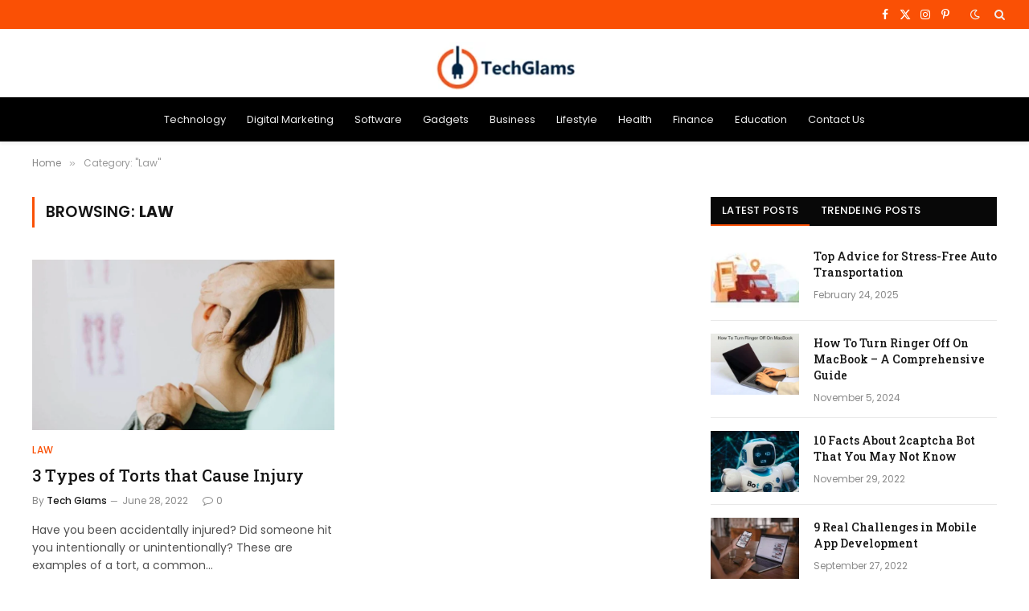

--- FILE ---
content_type: text/html; charset=UTF-8
request_url: https://techglams.com/law/
body_size: 14082
content:
<!DOCTYPE html><html lang="en-US" class="s-light site-s-light"><head><meta charset="UTF-8" /><meta name="viewport" content="width=device-width, initial-scale=1" /><meta name='robots' content='index, follow, max-image-preview:large, max-snippet:-1, max-video-preview:-1' /><title>Latest Law News | Latest Law Updates - Techglams</title><link rel="preload" as="font" href="https://techglams.com/wp-content/themes/smart-mag/css/icons/fonts/ts-icons.woff2?v3.2" type="font/woff2" crossorigin="anonymous" /><meta name="description" content="Read the latest Law news and updates from around the world and be updated on Techglams." /><link rel="canonical" href="https://techglams.com/law/" /><meta property="og:locale" content="en_US" /><meta property="og:type" content="article" /><meta property="og:title" content="Law Archives" /><meta property="og:description" content="Read the latest Law news and updates from around the world and be updated on Techglams." /><meta property="og:url" content="https://techglams.com/law/" /><meta property="og:site_name" content="Techglams" /><meta name="twitter:card" content="summary_large_image" /><meta name="twitter:site" content="@techglams" /><script type="application/ld+json" class="yoast-schema-graph">{"@context":"https://schema.org","@graph":[{"@type":"CollectionPage","@id":"https://techglams.com/law/","url":"https://techglams.com/law/","name":"Latest Law News | Latest Law Updates - Techglams","isPartOf":{"@id":"https://techglams.com/#website"},"primaryImageOfPage":{"@id":"https://techglams.com/law/#primaryimage"},"image":{"@id":"https://techglams.com/law/#primaryimage"},"thumbnailUrl":"https://techglams.com/wp-content/uploads/2022/06/3-Types-of-Torts-that-Cause-Injury.jpg","description":"Read the latest Law news and updates from around the world and be updated on Techglams.","breadcrumb":{"@id":"https://techglams.com/law/#breadcrumb"},"inLanguage":"en-US"},{"@type":"ImageObject","inLanguage":"en-US","@id":"https://techglams.com/law/#primaryimage","url":"https://techglams.com/wp-content/uploads/2022/06/3-Types-of-Torts-that-Cause-Injury.jpg","contentUrl":"https://techglams.com/wp-content/uploads/2022/06/3-Types-of-Torts-that-Cause-Injury.jpg","width":1280,"height":853,"caption":"Types of Torts that Cause Injury"},{"@type":"BreadcrumbList","@id":"https://techglams.com/law/#breadcrumb","itemListElement":[{"@type":"ListItem","position":1,"name":"Home","item":"https://techglams.com/"},{"@type":"ListItem","position":2,"name":"Law"}]},{"@type":"WebSite","@id":"https://techglams.com/#website","url":"https://techglams.com/","name":"Techglams","description":"","publisher":{"@id":"https://techglams.com/#organization"},"alternateName":"Tech Glams","potentialAction":[{"@type":"SearchAction","target":{"@type":"EntryPoint","urlTemplate":"https://techglams.com/?s={search_term_string}"},"query-input":{"@type":"PropertyValueSpecification","valueRequired":true,"valueName":"search_term_string"}}],"inLanguage":"en-US"},{"@type":"Organization","@id":"https://techglams.com/#organization","name":"Techglams","alternateName":"Tech Glams","url":"https://techglams.com/","logo":{"@type":"ImageObject","inLanguage":"en-US","@id":"https://techglams.com/#/schema/logo/image/","url":"https://techglams.com/wp-content/uploads/2022/04/cropped-Techglams-logo-1-1.png","contentUrl":"https://techglams.com/wp-content/uploads/2022/04/cropped-Techglams-logo-1-1.png","width":272,"height":71,"caption":"Techglams"},"image":{"@id":"https://techglams.com/#/schema/logo/image/"},"sameAs":["https://www.facebook.com/techglams/","https://x.com/techglams","https://www.instagram.com/techglams/"]}]}</script><link rel='dns-prefetch' href='//fonts.googleapis.com' /><style id='wp-img-auto-sizes-contain-inline-css' type='text/css'>img:is([sizes=auto i],[sizes^="auto," i]){contain-intrinsic-size:3000px 1500px}</style><link rel='stylesheet' id='wp-block-library-css' href='https://techglams.com/wp-includes/css/dist/block-library/style.min.css?ver=531d36f7ad553ee043b038ff31007545' type='text/css' media='all' /><style id='classic-theme-styles-inline-css' type='text/css'>.wp-block-button__link{color:#fff;background-color:#32373c;border-radius:9999px;box-shadow:none;text-decoration:none;padding:calc(.667em + 2px) calc(1.333em + 2px);font-size:1.125em}.wp-block-file__button{background:#32373c;color:#fff;text-decoration:none}</style><style id='global-styles-inline-css' type='text/css'>:root{--wp--preset--aspect-ratio--square:1;--wp--preset--aspect-ratio--4-3:4/3;--wp--preset--aspect-ratio--3-4:3/4;--wp--preset--aspect-ratio--3-2:3/2;--wp--preset--aspect-ratio--2-3:2/3;--wp--preset--aspect-ratio--16-9:16/9;--wp--preset--aspect-ratio--9-16:9/16;--wp--preset--color--black:#000000;--wp--preset--color--cyan-bluish-gray:#abb8c3;--wp--preset--color--white:#ffffff;--wp--preset--color--pale-pink:#f78da7;--wp--preset--color--vivid-red:#cf2e2e;--wp--preset--color--luminous-vivid-orange:#ff6900;--wp--preset--color--luminous-vivid-amber:#fcb900;--wp--preset--color--light-green-cyan:#7bdcb5;--wp--preset--color--vivid-green-cyan:#00d084;--wp--preset--color--pale-cyan-blue:#8ed1fc;--wp--preset--color--vivid-cyan-blue:#0693e3;--wp--preset--color--vivid-purple:#9b51e0;--wp--preset--gradient--vivid-cyan-blue-to-vivid-purple:linear-gradient(135deg,rgb(6,147,227) 0%,rgb(155,81,224) 100%);--wp--preset--gradient--light-green-cyan-to-vivid-green-cyan:linear-gradient(135deg,rgb(122,220,180) 0%,rgb(0,208,130) 100%);--wp--preset--gradient--luminous-vivid-amber-to-luminous-vivid-orange:linear-gradient(135deg,rgb(252,185,0) 0%,rgb(255,105,0) 100%);--wp--preset--gradient--luminous-vivid-orange-to-vivid-red:linear-gradient(135deg,rgb(255,105,0) 0%,rgb(207,46,46) 100%);--wp--preset--gradient--very-light-gray-to-cyan-bluish-gray:linear-gradient(135deg,rgb(238,238,238) 0%,rgb(169,184,195) 100%);--wp--preset--gradient--cool-to-warm-spectrum:linear-gradient(135deg,rgb(74,234,220) 0%,rgb(151,120,209) 20%,rgb(207,42,186) 40%,rgb(238,44,130) 60%,rgb(251,105,98) 80%,rgb(254,248,76) 100%);--wp--preset--gradient--blush-light-purple:linear-gradient(135deg,rgb(255,206,236) 0%,rgb(152,150,240) 100%);--wp--preset--gradient--blush-bordeaux:linear-gradient(135deg,rgb(254,205,165) 0%,rgb(254,45,45) 50%,rgb(107,0,62) 100%);--wp--preset--gradient--luminous-dusk:linear-gradient(135deg,rgb(255,203,112) 0%,rgb(199,81,192) 50%,rgb(65,88,208) 100%);--wp--preset--gradient--pale-ocean:linear-gradient(135deg,rgb(255,245,203) 0%,rgb(182,227,212) 50%,rgb(51,167,181) 100%);--wp--preset--gradient--electric-grass:linear-gradient(135deg,rgb(202,248,128) 0%,rgb(113,206,126) 100%);--wp--preset--gradient--midnight:linear-gradient(135deg,rgb(2,3,129) 0%,rgb(40,116,252) 100%);--wp--preset--font-size--small:13px;--wp--preset--font-size--medium:20px;--wp--preset--font-size--large:36px;--wp--preset--font-size--x-large:42px;--wp--preset--spacing--20:0.44rem;--wp--preset--spacing--30:0.67rem;--wp--preset--spacing--40:1rem;--wp--preset--spacing--50:1.5rem;--wp--preset--spacing--60:2.25rem;--wp--preset--spacing--70:3.38rem;--wp--preset--spacing--80:5.06rem;--wp--preset--shadow--natural:6px 6px 9px rgba(0,0,0,0.2);--wp--preset--shadow--deep:12px 12px 50px rgba(0,0,0,0.4);--wp--preset--shadow--sharp:6px 6px 0px rgba(0,0,0,0.2);--wp--preset--shadow--outlined:6px 6px 0px -3px rgb(255,255,255),6px 6px rgb(0,0,0);--wp--preset--shadow--crisp:6px 6px 0px rgb(0,0,0)}:where(.is-layout-flex){gap:0.5em}:where(.is-layout-grid){gap:0.5em}body .is-layout-flex{display:flex}.is-layout-flex{flex-wrap:wrap;align-items:center}.is-layout-flex >:is(*,div){margin:0}body .is-layout-grid{display:grid}.is-layout-grid >:is(*,div){margin:0}:where(.wp-block-columns.is-layout-flex){gap:2em}:where(.wp-block-columns.is-layout-grid){gap:2em}:where(.wp-block-post-template.is-layout-flex){gap:1.25em}:where(.wp-block-post-template.is-layout-grid){gap:1.25em}.has-black-color{color:var(--wp--preset--color--black) !important}.has-cyan-bluish-gray-color{color:var(--wp--preset--color--cyan-bluish-gray) !important}.has-white-color{color:var(--wp--preset--color--white) !important}.has-pale-pink-color{color:var(--wp--preset--color--pale-pink) !important}.has-vivid-red-color{color:var(--wp--preset--color--vivid-red) !important}.has-luminous-vivid-orange-color{color:var(--wp--preset--color--luminous-vivid-orange) !important}.has-luminous-vivid-amber-color{color:var(--wp--preset--color--luminous-vivid-amber) !important}.has-light-green-cyan-color{color:var(--wp--preset--color--light-green-cyan) !important}.has-vivid-green-cyan-color{color:var(--wp--preset--color--vivid-green-cyan) !important}.has-pale-cyan-blue-color{color:var(--wp--preset--color--pale-cyan-blue) !important}.has-vivid-cyan-blue-color{color:var(--wp--preset--color--vivid-cyan-blue) !important}.has-vivid-purple-color{color:var(--wp--preset--color--vivid-purple) !important}.has-black-background-color{background-color:var(--wp--preset--color--black) !important}.has-cyan-bluish-gray-background-color{background-color:var(--wp--preset--color--cyan-bluish-gray) !important}.has-white-background-color{background-color:var(--wp--preset--color--white) !important}.has-pale-pink-background-color{background-color:var(--wp--preset--color--pale-pink) !important}.has-vivid-red-background-color{background-color:var(--wp--preset--color--vivid-red) !important}.has-luminous-vivid-orange-background-color{background-color:var(--wp--preset--color--luminous-vivid-orange) !important}.has-luminous-vivid-amber-background-color{background-color:var(--wp--preset--color--luminous-vivid-amber) !important}.has-light-green-cyan-background-color{background-color:var(--wp--preset--color--light-green-cyan) !important}.has-vivid-green-cyan-background-color{background-color:var(--wp--preset--color--vivid-green-cyan) !important}.has-pale-cyan-blue-background-color{background-color:var(--wp--preset--color--pale-cyan-blue) !important}.has-vivid-cyan-blue-background-color{background-color:var(--wp--preset--color--vivid-cyan-blue) !important}.has-vivid-purple-background-color{background-color:var(--wp--preset--color--vivid-purple) !important}.has-black-border-color{border-color:var(--wp--preset--color--black) !important}.has-cyan-bluish-gray-border-color{border-color:var(--wp--preset--color--cyan-bluish-gray) !important}.has-white-border-color{border-color:var(--wp--preset--color--white) !important}.has-pale-pink-border-color{border-color:var(--wp--preset--color--pale-pink) !important}.has-vivid-red-border-color{border-color:var(--wp--preset--color--vivid-red) !important}.has-luminous-vivid-orange-border-color{border-color:var(--wp--preset--color--luminous-vivid-orange) !important}.has-luminous-vivid-amber-border-color{border-color:var(--wp--preset--color--luminous-vivid-amber) !important}.has-light-green-cyan-border-color{border-color:var(--wp--preset--color--light-green-cyan) !important}.has-vivid-green-cyan-border-color{border-color:var(--wp--preset--color--vivid-green-cyan) !important}.has-pale-cyan-blue-border-color{border-color:var(--wp--preset--color--pale-cyan-blue) !important}.has-vivid-cyan-blue-border-color{border-color:var(--wp--preset--color--vivid-cyan-blue) !important}.has-vivid-purple-border-color{border-color:var(--wp--preset--color--vivid-purple) !important}.has-vivid-cyan-blue-to-vivid-purple-gradient-background{background:var(--wp--preset--gradient--vivid-cyan-blue-to-vivid-purple) !important}.has-light-green-cyan-to-vivid-green-cyan-gradient-background{background:var(--wp--preset--gradient--light-green-cyan-to-vivid-green-cyan) !important}.has-luminous-vivid-amber-to-luminous-vivid-orange-gradient-background{background:var(--wp--preset--gradient--luminous-vivid-amber-to-luminous-vivid-orange) !important}.has-luminous-vivid-orange-to-vivid-red-gradient-background{background:var(--wp--preset--gradient--luminous-vivid-orange-to-vivid-red) !important}.has-very-light-gray-to-cyan-bluish-gray-gradient-background{background:var(--wp--preset--gradient--very-light-gray-to-cyan-bluish-gray) !important}.has-cool-to-warm-spectrum-gradient-background{background:var(--wp--preset--gradient--cool-to-warm-spectrum) !important}.has-blush-light-purple-gradient-background{background:var(--wp--preset--gradient--blush-light-purple) !important}.has-blush-bordeaux-gradient-background{background:var(--wp--preset--gradient--blush-bordeaux) !important}.has-luminous-dusk-gradient-background{background:var(--wp--preset--gradient--luminous-dusk) !important}.has-pale-ocean-gradient-background{background:var(--wp--preset--gradient--pale-ocean) !important}.has-electric-grass-gradient-background{background:var(--wp--preset--gradient--electric-grass) !important}.has-midnight-gradient-background{background:var(--wp--preset--gradient--midnight) !important}.has-small-font-size{font-size:var(--wp--preset--font-size--small) !important}.has-medium-font-size{font-size:var(--wp--preset--font-size--medium) !important}.has-large-font-size{font-size:var(--wp--preset--font-size--large) !important}.has-x-large-font-size{font-size:var(--wp--preset--font-size--x-large) !important}:where(.wp-block-post-template.is-layout-flex){gap:1.25em}:where(.wp-block-post-template.is-layout-grid){gap:1.25em}:where(.wp-block-term-template.is-layout-flex){gap:1.25em}:where(.wp-block-term-template.is-layout-grid){gap:1.25em}:where(.wp-block-columns.is-layout-flex){gap:2em}:where(.wp-block-columns.is-layout-grid){gap:2em}:root:where(.wp-block-pullquote){font-size:1.5em;line-height:1.6}</style><link rel='stylesheet' id='smartmag-core-css' href='https://techglams.com/wp-content/themes/smart-mag/style.css?ver=10.3.0' type='text/css' media='all' /><style id='smartmag-core-inline-css' type='text/css'>:root{--c-main:#fa5005;--c-main-rgb:250,80,5;--text-font:"Poppins",system-ui,-apple-system,"Segoe UI",Arial,sans-serif;--body-font:"Poppins",system-ui,-apple-system,"Segoe UI",Arial,sans-serif;--title-font:"Roboto Slab",system-ui,-apple-system,"Segoe UI",Arial,sans-serif;--h-font:"Roboto Slab",system-ui,-apple-system,"Segoe UI",Arial,sans-serif;--title-fw-bold:600;--excerpt-size:14px}.post-title:not(._){font-weight:500}.smart-head-main{--c-shadow:rgba(0,0,0,0.05)}.smart-head-main .smart-head-top{--head-h:36px;background-color:var(--c-main)}.smart-head-main .smart-head-mid{--head-h:85px}.smart-head-main .smart-head-bot{border-top-width:0px}.navigation{font-family:"Roboto Slab",system-ui,-apple-system,"Segoe UI",Arial,sans-serif}.navigation-main .menu > li > a{font-weight:500}.navigation-main{--nav-items-space:18px}.navigation-main .menu > li > a:after{display:none}.s-light .navigation-main{--c-nav:#383838}.s-light .navigation{--c-nav-blip:#353535}.mobile-menu{font-family:"Roboto Slab",system-ui,-apple-system,"Segoe UI",Arial,sans-serif;font-size:15px}.navigation-small .menu > li > a{font-family:"Poppins",system-ui,-apple-system,"Segoe UI",Arial,sans-serif}.s-dark .navigation-small{--c-nav:rgba(255,255,255,0.92);--c-nav-hov:#ffffff}.smart-head-main .spc-social{--c-spc-social:#ffffff;--c-spc-social-hov:#f2f2f2}.smart-head-main .logo-is-image{padding-top:6px}.smart-head-main .search-icon:hover{color:#f2f2f2}.smart-head-main .scheme-switcher a:hover{color:#f2f2f2}.block-head .heading{font-family:"Poppins",system-ui,-apple-system,"Segoe UI",Arial,sans-serif}.block-head-e2 .heading{font-weight:600;color:var(--c-main)}.entry-content{font-size:16px;line-height:1.8}</style><link rel='stylesheet' id='smartmag-magnific-popup-css' href='https://techglams.com/wp-content/themes/smart-mag/css/lightbox.css?ver=10.3.0' type='text/css' media='all' /><link rel='stylesheet' id='smartmag-icons-css' href='https://techglams.com/wp-content/themes/smart-mag/css/icons/icons.css?ver=10.3.0' type='text/css' media='all' /><link rel='stylesheet' id='smartmag-gfonts-custom-css' href='https://fonts.googleapis.com/css?family=Poppins%3A400%2C500%2C600%2C700%7CRoboto+Slab%3A400%2C500%2C600%2C700&#038;display=swap' type='text/css' media='all' /><script type="text/javascript" id="smartmag-lazy-inline-js-after">

var BunyadLazy={};BunyadLazy.load=function(){function a(e,n){var t={};e.dataset.bgset&&e.dataset.sizes?(t.sizes=e.dataset.sizes,t.srcset=e.dataset.bgset):t.src=e.dataset.bgsrc,function(t){var a=t.dataset.ratio;if(0<a){const e=t.parentElement;if(e.classList.contains("media-ratio")){const n=e.style;n.getPropertyValue("--a-ratio")||(n.paddingBottom=100/a+"%")}}}(e);var a,o=document.createElement("img");for(a in o.onload=function(){var t="url('"+(o.currentSrc||o.src)+"')",a=e.style;a.backgroundImage!==t&&requestAnimationFrame(()=>{a.backgroundImage=t,n&&n()}),o.onload=null,o.onerror=null,o=null},o.onerror=o.onload,t)o.setAttribute(a,t[a]);o&&o.complete&&0<o.naturalWidth&&o.onload&&o.onload()}function e(t){t.dataset.loaded||a(t,()=>{document.dispatchEvent(new Event("lazyloaded")),t.dataset.loaded=1})}function n(t){"complete"===document.readyState?t():window.addEventListener("load",t)}return{initEarly:function(){var t,a=()=>{document.querySelectorAll(".img.bg-cover:not(.lazyload)").forEach(e)};"complete"!==document.readyState?(t=setInterval(a,150),n(()=>{a(),clearInterval(t)})):a()},callOnLoad:n,initBgImages:function(t){t&&n(()=>{document.querySelectorAll(".img.bg-cover").forEach(e)})},bgLoad:a}}(),BunyadLazy.load.initEarly();//# sourceURL=smartmag-lazy-inline-js-after

</script><script type="text/javascript" src="https://techglams.com/wp-includes/js/jquery/jquery.min.js?ver=3.7.1" id="jquery-core-js"></script><script type="text/javascript" src="https://techglams.com/wp-includes/js/jquery/jquery-migrate.min.js?ver=3.4.1" id="jquery-migrate-js"></script><script>var BunyadSchemeKey = 'bunyad-scheme';(() => {const d = document.documentElement;const c = d.classList;var scheme = localStorage.getItem(BunyadSchemeKey);if (scheme) {d.dataset.origClass = c;scheme === 'dark' ? c.remove('s-light', 'site-s-light') : c.remove('s-dark', 'site-s-dark');c.add('site-s-' + scheme, 's-' + scheme);}})();</script><meta name="generator" content="Elementor 3.34.1; features: additional_custom_breakpoints; settings: css_print_method-external, google_font-enabled, font_display-swap"><style type="text/css">.recentcomments a{display:inline !important;padding:0 !important;margin:0 !important}</style><style>.e-con.e-parent:nth-of-type(n+4):not(.e-lazyloaded):not(.e-no-lazyload),.e-con.e-parent:nth-of-type(n+4):not(.e-lazyloaded):not(.e-no-lazyload) *{background-image:none !important}@media screen and (max-height:1024px){.e-con.e-parent:nth-of-type(n+3):not(.e-lazyloaded):not(.e-no-lazyload),.e-con.e-parent:nth-of-type(n+3):not(.e-lazyloaded):not(.e-no-lazyload) *{background-image:none !important}}@media screen and (max-height:640px){.e-con.e-parent:nth-of-type(n+2):not(.e-lazyloaded):not(.e-no-lazyload),.e-con.e-parent:nth-of-type(n+2):not(.e-lazyloaded):not(.e-no-lazyload) *{background-image:none !important}}</style><script async src="https://www.googletagmanager.com/gtag/js?id=G-WDZL5N6NNR"></script><script>window.dataLayer = window.dataLayer || [];function gtag(){dataLayer.push(arguments);}gtag('js', new Date());gtag('config', 'G-WDZL5N6NNR');</script><script async src="https://pagead2.googlesyndication.com/pagead/js/adsbygoogle.js?client=ca-pub-1171967679351401"
crossorigin="anonymous"></script><link rel="icon" href="https://techglams.com/wp-content/uploads/2022/04/fevicon.png" sizes="32x32" /><link rel="icon" href="https://techglams.com/wp-content/uploads/2022/04/fevicon.png" sizes="192x192" /><link rel="apple-touch-icon" href="https://techglams.com/wp-content/uploads/2022/04/fevicon.png" /><meta name="msapplication-TileImage" content="https://techglams.com/wp-content/uploads/2022/04/fevicon.png" /></head><body data-rsssl=1 class="archive category category-law category-162 wp-custom-logo wp-theme-smart-mag right-sidebar has-lb has-lb-sm ts-img-hov-fade layout-normal elementor-default elementor-kit-2020"><div class="main-wrap"><div class="off-canvas-backdrop"></div><div class="mobile-menu-container off-canvas hide-widgets-sm" id="off-canvas"><div class="off-canvas-head"><a href="#" class="close"><span class="visuallyhidden">Close Menu</span><i class="tsi tsi-times"></i></a><div class="ts-logo"></div></div><div class="off-canvas-content"><ul class="mobile-menu"></ul><div class="off-canvas-widgets"><div id="smartmag-block-newsletter-1" class="widget ts-block-widget smartmag-widget-newsletter"><div class="block"><div class="block-newsletter "><div class="spc-newsletter spc-newsletter-b spc-newsletter-center spc-newsletter-sm"><div class="bg-wrap"></div><div class="inner"><h3 class="heading">Subscribe to Updates</h3><div class="base-text message"><p>Get the latest creative news from FooBar about art, design and business.</p></div><form method="post" action="" class="form fields-style fields-full" target="_blank"><div class="main-fields"><p class="field-email"><input type="email" name="EMAIL" placeholder="Your email address.." required /></p><p class="field-submit"><input type="submit" value="Subscribe" /></p></div><p class="disclaimer"><label><input type="checkbox" name="privacy" required />By signing up, you agree to the our terms and our <a href="#">Privacy Policy</a> agreement.</label></p></form></div></div></div></div></div><div id="smartmag-block-posts-small-3" class="widget ts-block-widget smartmag-widget-posts-small"><div class="block"><section class="block-wrap block-posts-small block-sc mb-none" data-id="1"><div class="widget-title block-head block-head-ac block-head-b"><h5 class="heading">What's Hot</h5></div><div class="block-content"><div class="loop loop-small loop-small-a loop-sep loop-small-sep grid grid-1 md:grid-1 sm:grid-1 xs:grid-1"><article class="l-post small-post small-a-post m-pos-left"><div class="media"><a href="https://techglams.com/top-advice-for-stress-free-auto-transportation/" class="image-link media-ratio ar-bunyad-thumb" title="Top Advice for Stress-Free Auto Transportation"><span data-bgsrc="https://techglams.com/wp-content/uploads/2025/02/Top-Advice-for-Stress-Free-Auto-Transportation-300x158.jpg" class="img bg-cover wp-post-image attachment-medium size-medium lazyload" data-bgset="https://techglams.com/wp-content/uploads/2025/02/Top-Advice-for-Stress-Free-Auto-Transportation-300x158.jpg 300w, https://techglams.com/wp-content/uploads/2025/02/Top-Advice-for-Stress-Free-Auto-Transportation-768x404.jpg 768w, https://techglams.com/wp-content/uploads/2025/02/Top-Advice-for-Stress-Free-Auto-Transportation-150x79.jpg 150w, https://techglams.com/wp-content/uploads/2025/02/Top-Advice-for-Stress-Free-Auto-Transportation-450x237.jpg 450w, https://techglams.com/wp-content/uploads/2025/02/Top-Advice-for-Stress-Free-Auto-Transportation.jpg 900w" data-sizes="(max-width: 110px) 100vw, 110px" role="img" aria-label="Top Advice for Stress-Free Auto Transportation"></span></a></div><div class="content"><div class="post-meta post-meta-a post-meta-left has-below"><h4 class="is-title post-title"><a href="https://techglams.com/top-advice-for-stress-free-auto-transportation/">Top Advice for Stress-Free Auto Transportation</a></h4><div class="post-meta-items meta-below"><span class="meta-item date"><span class="date-link"><time class="post-date" datetime="2025-02-24T01:06:00-05:30">February 24, 2025</time></span></span></div></div></div></article><article class="l-post small-post small-a-post m-pos-left"><div class="media"><a href="https://techglams.com/why-is-the-used-iphone-in-dubai-gaining-popularity/" class="image-link media-ratio ar-bunyad-thumb" title="Why is the used iPhone in Dubai Gaining Popularity?"><span data-bgsrc="https://techglams.com/wp-content/uploads/2022/11/Benefits-of-Used-iPhones-in-Dubai-300x200.jpg" class="img bg-cover wp-post-image attachment-medium size-medium lazyload" data-bgset="https://techglams.com/wp-content/uploads/2022/11/Benefits-of-Used-iPhones-in-Dubai-300x200.jpg 300w, https://techglams.com/wp-content/uploads/2022/11/Benefits-of-Used-iPhones-in-Dubai-768x512.jpg 768w, https://techglams.com/wp-content/uploads/2022/11/Benefits-of-Used-iPhones-in-Dubai.jpg 1024w" data-sizes="(max-width: 110px) 100vw, 110px" role="img" aria-label="Benefits of Used iPhones in Dubai"></span></a></div><div class="content"><div class="post-meta post-meta-a post-meta-left has-below"><h4 class="is-title post-title"><a href="https://techglams.com/why-is-the-used-iphone-in-dubai-gaining-popularity/">Why is the used iPhone in Dubai Gaining Popularity?</a></h4><div class="post-meta-items meta-below"><span class="meta-item date"><span class="date-link"><time class="post-date" datetime="2024-11-05T08:41:12-05:30">November 5, 2024</time></span></span></div></div></div></article><article class="l-post small-post small-a-post m-pos-left"><div class="media"><a href="https://techglams.com/how-to-turn-ringer-off-on-macbook/" class="image-link media-ratio ar-bunyad-thumb" title="How To Turn Ringer Off On MacBook &#8211; A Comprehensive Guide"><span data-bgsrc="https://techglams.com/wp-content/uploads/2023/08/How-To-Turn-Ringer-Off-On-MacBook-300x200.jpg" class="img bg-cover wp-post-image attachment-medium size-medium lazyload" data-bgset="https://techglams.com/wp-content/uploads/2023/08/How-To-Turn-Ringer-Off-On-MacBook-300x200.jpg 300w, https://techglams.com/wp-content/uploads/2023/08/How-To-Turn-Ringer-Off-On-MacBook-768x512.jpg 768w, https://techglams.com/wp-content/uploads/2023/08/How-To-Turn-Ringer-Off-On-MacBook-450x300.jpg 450w, https://techglams.com/wp-content/uploads/2023/08/How-To-Turn-Ringer-Off-On-MacBook-780x519.jpg 780w, https://techglams.com/wp-content/uploads/2023/08/How-To-Turn-Ringer-Off-On-MacBook.jpg 1024w" data-sizes="(max-width: 110px) 100vw, 110px" role="img" aria-label="How To Turn Ringer Off On MacBook"></span></a></div><div class="content"><div class="post-meta post-meta-a post-meta-left has-below"><h4 class="is-title post-title"><a href="https://techglams.com/how-to-turn-ringer-off-on-macbook/">How To Turn Ringer Off On MacBook &#8211; A Comprehensive Guide</a></h4><div class="post-meta-items meta-below"><span class="meta-item date"><span class="date-link"><time class="post-date" datetime="2024-11-05T08:40:50-05:30">November 5, 2024</time></span></span></div></div></div></article></div></div></section></div></div></div><div class="spc-social-block spc-social spc-social-b smart-head-social"><a href="https://www.facebook.com/techglams/" class="link service s-facebook" target="_blank" rel="nofollow noopener"><i class="icon tsi tsi-facebook"></i><span class="visuallyhidden">Facebook</span></a><a href="https://twitter.com/techglams" class="link service s-twitter" target="_blank" rel="nofollow noopener"><i class="icon tsi tsi-twitter"></i><span class="visuallyhidden">X (Twitter)</span></a><a href="https://www.instagram.com/techglams/" class="link service s-instagram" target="_blank" rel="nofollow noopener"><i class="icon tsi tsi-instagram"></i><span class="visuallyhidden">Instagram</span></a></div></div></div><div class="smart-head smart-head-a smart-head-main" id="smart-head" data-sticky="auto" data-sticky-type="smart" data-sticky-full><div class="smart-head-row smart-head-top s-dark smart-head-row-full"><div class="inner full"><div class="items items-left empty"></div><div class="items items-center empty"></div><div class="items items-right "><div class="spc-social-block spc-social spc-social-a smart-head-social"><a href="https://www.facebook.com/techglams/" class="link service s-facebook" target="_blank" rel="nofollow noopener"><i class="icon tsi tsi-facebook"></i><span class="visuallyhidden">Facebook</span></a><a href="https://twitter.com/techglams" class="link service s-twitter" target="_blank" rel="nofollow noopener"><i class="icon tsi tsi-twitter"></i><span class="visuallyhidden">X (Twitter)</span></a><a href="https://www.instagram.com/techglams/" class="link service s-instagram" target="_blank" rel="nofollow noopener"><i class="icon tsi tsi-instagram"></i><span class="visuallyhidden">Instagram</span></a><a href="https://www.pinterest.com/techglams/" class="link service s-pinterest" target="_blank" rel="nofollow noopener"><i class="icon tsi tsi-pinterest-p"></i><span class="visuallyhidden">Pinterest</span></a></div><div class="scheme-switcher has-icon-only"><a href="#" class="toggle is-icon toggle-dark" title="Switch to Dark Design - easier on eyes."><i class="icon tsi tsi-moon"></i></a><a href="#" class="toggle is-icon toggle-light" title="Switch to Light Design."><i class="icon tsi tsi-bright"></i></a></div><a href="#" class="search-icon has-icon-only is-icon" title="Search"><i class="tsi tsi-search"></i></a></div></div></div><div class="smart-head-row smart-head-mid smart-head-row-3 is-light smart-head-row-full"><div class="inner full"><div class="items items-left empty"></div><div class="items items-center "><a href="https://techglams.com/" title="Techglams" rel="home" class="logo-link ts-logo logo-is-image"><span><img src="https://smartmag.theme-sphere.com/tech-1/wp-content/uploads/sites/7/2021/01/iGadgets-logo-white.png" class="logo-image logo-image-dark" alt="Techglams" srcset="https://smartmag.theme-sphere.com/tech-1/wp-content/uploads/sites/7/2021/01/iGadgets-logo-white.png ,https://smartmag.theme-sphere.com/tech-1/wp-content/uploads/sites/7/2021/01/iGadgets-logo-white-2x.png 2x"/><img src="https://techglams.com/wp-content/uploads/2022/04/cropped-Techglams-logo-1-1.png" class="logo-image" alt="Techglams" width="272" height="71"/> </span></a></div><div class="items items-right empty"></div></div></div><div class="smart-head-row smart-head-bot smart-head-row-3 s-dark smart-head-row-full"><div class="inner full"><div class="items items-left empty"></div><div class="items items-center "><div class="nav-wrap"><nav class="navigation navigation-small nav-hov-a"><ul id="menu-primary" class="menu"><li id="menu-item-59" class="menu-item menu-item-type-taxonomy menu-item-object-category menu-cat-5 menu-item-59"><a href="https://techglams.com/technology/">Technology</a></li><li id="menu-item-1588" class="menu-item menu-item-type-taxonomy menu-item-object-category menu-cat-175 menu-item-1588"><a href="https://techglams.com/digital-marketing/">Digital Marketing</a></li><li id="menu-item-1252" class="menu-item menu-item-type-taxonomy menu-item-object-category menu-cat-143 menu-item-1252"><a href="https://techglams.com/software/">Software</a></li><li id="menu-item-1692" class="menu-item menu-item-type-taxonomy menu-item-object-category menu-cat-298 menu-item-1692"><a href="https://techglams.com/gadgets/">Gadgets</a></li><li id="menu-item-58" class="menu-item menu-item-type-taxonomy menu-item-object-category menu-cat-1 menu-item-58"><a href="https://techglams.com/business/">Business</a></li><li id="menu-item-1595" class="menu-item menu-item-type-taxonomy menu-item-object-category menu-cat-274 menu-item-1595"><a href="https://techglams.com/lifestyle/">Lifestyle</a></li><li id="menu-item-1214" class="menu-item menu-item-type-taxonomy menu-item-object-category menu-cat-125 menu-item-1214"><a href="https://techglams.com/health/">Health</a></li><li id="menu-item-1250" class="menu-item menu-item-type-taxonomy menu-item-object-category menu-cat-138 menu-item-1250"><a href="https://techglams.com/finance/">Finance</a></li><li id="menu-item-1213" class="menu-item menu-item-type-taxonomy menu-item-object-category menu-cat-124 menu-item-1213"><a href="https://techglams.com/education/">Education</a></li><li id="menu-item-2274" class="menu-item menu-item-type-post_type menu-item-object-page menu-item-2274"><a href="https://techglams.com/contact-us/">Contact Us</a></li></ul></nav></div></div><div class="items items-right empty"></div></div></div></div><div class="smart-head smart-head-a smart-head-mobile" id="smart-head-mobile" data-sticky="mid" data-sticky-type="smart" data-sticky-full><div class="smart-head-row smart-head-mid smart-head-row-3 is-light smart-head-row-full"><div class="inner wrap"><div class="items items-left "><button class="offcanvas-toggle has-icon" type="button" aria-label="Menu"><span class="hamburger-icon hamburger-icon-a"><span class="inner"></span></span></button></div><div class="items items-center "><a href="https://techglams.com/" title="Techglams" rel="home" class="logo-link ts-logo logo-is-image"><span><img src="https://smartmag.theme-sphere.com/tech-1/wp-content/uploads/sites/7/2021/01/iGadgets-logo-white.png" class="logo-image logo-image-dark" alt="Techglams" srcset="https://smartmag.theme-sphere.com/tech-1/wp-content/uploads/sites/7/2021/01/iGadgets-logo-white.png ,https://smartmag.theme-sphere.com/tech-1/wp-content/uploads/sites/7/2021/01/iGadgets-logo-white-2x.png 2x"/><img src="https://techglams.com/wp-content/uploads/2022/04/cropped-Techglams-logo-1-1.png" class="logo-image" alt="Techglams" width="272" height="71"/> </span></a></div><div class="items items-right "><div class="scheme-switcher has-icon-only"><a href="#" class="toggle is-icon toggle-dark" title="Switch to Dark Design - easier on eyes."><i class="icon tsi tsi-moon"></i></a><a href="#" class="toggle is-icon toggle-light" title="Switch to Light Design."><i class="icon tsi tsi-bright"></i></a></div><a href="#" class="search-icon has-icon-only is-icon" title="Search"><i class="tsi tsi-search"></i></a></div></div></div></div><nav class="breadcrumbs is-full-width breadcrumbs-a" id="breadcrumb"><div class="inner ts-contain "><span><a href="https://techglams.com/"><span>Home</span></a></span><span class="delim">&raquo;</span><span class="current">Category: &quot;Law&quot;</span></div></nav><div class="main ts-contain cf right-sidebar"><div class="ts-row"><div class="col-8 main-content"><h1 class="archive-heading">Browsing: <span>Law</span></h1><section class="block-wrap block-grid mb-none" data-id="2"><div class="block-content"><div class="loop loop-grid loop-grid-base grid grid-2 md:grid-2 xs:grid-1"><article class="l-post grid-post grid-base-post"><div class="media"><a href="https://techglams.com/types-of-torts-that-cause-injury/" class="image-link media-ratio ratio-16-9" title="3 Types of Torts that Cause Injury"><span data-bgsrc="https://techglams.com/wp-content/uploads/2022/06/3-Types-of-Torts-that-Cause-Injury-1024x682.jpg" class="img bg-cover wp-post-image attachment-bunyad-grid size-bunyad-grid no-lazy skip-lazy" data-bgset="https://techglams.com/wp-content/uploads/2022/06/3-Types-of-Torts-that-Cause-Injury-1024x682.jpg 1024w, https://techglams.com/wp-content/uploads/2022/06/3-Types-of-Torts-that-Cause-Injury-768x512.jpg 768w, https://techglams.com/wp-content/uploads/2022/06/3-Types-of-Torts-that-Cause-Injury.jpg 1280w" data-sizes="(max-width: 377px) 100vw, 377px" role="img" aria-label="Types of Torts that Cause Injury"></span></a></div><div class="content"><div class="post-meta post-meta-a has-below"><div class="post-meta-items meta-above"><span class="meta-item post-cat"><a href="https://techglams.com/law/" class="category term-color-162" rel="category">Law</a></span></div><h2 class="is-title post-title"><a href="https://techglams.com/types-of-torts-that-cause-injury/">3 Types of Torts that Cause Injury</a></h2><div class="post-meta-items meta-below"><span class="meta-item post-author"><span class="by">By</span> <a href="https://techglams.com/author/max/" title="Posts by Tech Glams" rel="author">Tech Glams</a></span><span class="meta-item has-next-icon date"><span class="date-link"><time class="post-date" datetime="2022-06-28T05:36:49-05:30">June 28, 2022</time></span></span><span class="meta-item comments has-icon"><a href="https://techglams.com/types-of-torts-that-cause-injury/#respond"><i class="tsi tsi-comment-o"></i>0</a></span></div></div><div class="excerpt"><p>Have you been accidentally injured? Did someone hit you intentionally or unintentionally? These are examples of a tort, a common&hellip;</p></div></div></article></div><nav class="main-pagination pagination-numbers" data-type="numbers"></nav></div></section></div><aside class="col-4 main-sidebar has-sep" data-sticky="1"><div class="inner theiaStickySidebar"><div id="bunyad-tabbed-recent-widget-2" class="widget widget-tabbed"><div class="block-head block-head-g"><ul class="tabs-list"><li class="heading active"><a href="#" data-tab="1">Latest Posts</a></li><li class="heading "><a href="#" data-tab="2">Trendeing Posts</a></li></ul></div><div class="tabs-data"><div class="tab-posts active" id="recent-tab-1"><div id="bunyad-tabbed-recent-widget-2" class="widget widget-tabbed"><div class="block"><section class="block-wrap block-posts-small block-sc mb-none" data-id="3"><div class="block-content"><div class="loop loop-small loop-small- loop-sep loop-small-sep grid grid-1 md:grid-1 sm:grid-1 xs:grid-1"><article class="l-post small-post m-pos-left"><div class="media"><a href="https://techglams.com/top-advice-for-stress-free-auto-transportation/" class="image-link media-ratio ar-bunyad-thumb" title="Top Advice for Stress-Free Auto Transportation"><span data-bgsrc="https://techglams.com/wp-content/uploads/2025/02/Top-Advice-for-Stress-Free-Auto-Transportation-300x158.jpg" class="img bg-cover wp-post-image attachment-medium size-medium lazyload" data-bgset="https://techglams.com/wp-content/uploads/2025/02/Top-Advice-for-Stress-Free-Auto-Transportation-300x158.jpg 300w, https://techglams.com/wp-content/uploads/2025/02/Top-Advice-for-Stress-Free-Auto-Transportation-768x404.jpg 768w, https://techglams.com/wp-content/uploads/2025/02/Top-Advice-for-Stress-Free-Auto-Transportation-150x79.jpg 150w, https://techglams.com/wp-content/uploads/2025/02/Top-Advice-for-Stress-Free-Auto-Transportation-450x237.jpg 450w, https://techglams.com/wp-content/uploads/2025/02/Top-Advice-for-Stress-Free-Auto-Transportation.jpg 900w" data-sizes="(max-width: 110px) 100vw, 110px" role="img" aria-label="Top Advice for Stress-Free Auto Transportation"></span></a></div><div class="content"><div class="post-meta post-meta-a post-meta-left has-below"><h4 class="is-title post-title"><a href="https://techglams.com/top-advice-for-stress-free-auto-transportation/">Top Advice for Stress-Free Auto Transportation</a></h4><div class="post-meta-items meta-below"><span class="meta-item date"><span class="date-link"><time class="post-date" datetime="2025-02-24T01:06:00-05:30">February 24, 2025</time></span></span></div></div></div></article><article class="l-post small-post m-pos-left"><div class="media"><a href="https://techglams.com/how-to-turn-ringer-off-on-macbook/" class="image-link media-ratio ar-bunyad-thumb" title="How To Turn Ringer Off On MacBook &#8211; A Comprehensive Guide"><span data-bgsrc="https://techglams.com/wp-content/uploads/2023/08/How-To-Turn-Ringer-Off-On-MacBook-300x200.jpg" class="img bg-cover wp-post-image attachment-medium size-medium lazyload" data-bgset="https://techglams.com/wp-content/uploads/2023/08/How-To-Turn-Ringer-Off-On-MacBook-300x200.jpg 300w, https://techglams.com/wp-content/uploads/2023/08/How-To-Turn-Ringer-Off-On-MacBook-768x512.jpg 768w, https://techglams.com/wp-content/uploads/2023/08/How-To-Turn-Ringer-Off-On-MacBook-450x300.jpg 450w, https://techglams.com/wp-content/uploads/2023/08/How-To-Turn-Ringer-Off-On-MacBook-780x519.jpg 780w, https://techglams.com/wp-content/uploads/2023/08/How-To-Turn-Ringer-Off-On-MacBook.jpg 1024w" data-sizes="(max-width: 110px) 100vw, 110px" role="img" aria-label="How To Turn Ringer Off On MacBook"></span></a></div><div class="content"><div class="post-meta post-meta-a post-meta-left has-below"><h4 class="is-title post-title"><a href="https://techglams.com/how-to-turn-ringer-off-on-macbook/">How To Turn Ringer Off On MacBook &#8211; A Comprehensive Guide</a></h4><div class="post-meta-items meta-below"><span class="meta-item date"><span class="date-link"><time class="post-date" datetime="2024-11-05T08:40:50-05:30">November 5, 2024</time></span></span></div></div></div></article><article class="l-post small-post m-pos-left"><div class="media"><a href="https://techglams.com/10-facts-about-2captcha-bot-that-you-may-not-know/" class="image-link media-ratio ar-bunyad-thumb" title="10 Facts About 2captcha Bot That You May Not Know"><span data-bgsrc="https://techglams.com/wp-content/uploads/2022/11/10-Facts-About-2captcha-Bot-300x225.jpg" class="img bg-cover wp-post-image attachment-medium size-medium lazyload" data-bgset="https://techglams.com/wp-content/uploads/2022/11/10-Facts-About-2captcha-Bot-300x225.jpg 300w, https://techglams.com/wp-content/uploads/2022/11/10-Facts-About-2captcha-Bot-1024x768.jpg 1024w, https://techglams.com/wp-content/uploads/2022/11/10-Facts-About-2captcha-Bot-768x576.jpg 768w, https://techglams.com/wp-content/uploads/2022/11/10-Facts-About-2captcha-Bot-720x540.jpg 720w, https://techglams.com/wp-content/uploads/2022/11/10-Facts-About-2captcha-Bot.jpg 1280w" data-sizes="(max-width: 110px) 100vw, 110px" role="img" aria-label="10 Facts About 2captcha Bot"></span></a></div><div class="content"><div class="post-meta post-meta-a post-meta-left has-below"><h4 class="is-title post-title"><a href="https://techglams.com/10-facts-about-2captcha-bot-that-you-may-not-know/">10 Facts About 2captcha Bot That You May Not Know</a></h4><div class="post-meta-items meta-below"><span class="meta-item date"><span class="date-link"><time class="post-date" datetime="2022-11-29T09:01:44-05:30">November 29, 2022</time></span></span></div></div></div></article><article class="l-post small-post m-pos-left"><div class="media"><a href="https://techglams.com/real-challenges-in-mobile-app-development/" class="image-link media-ratio ar-bunyad-thumb" title="9 Real Challenges in Mobile App Development"><span data-bgsrc="https://techglams.com/wp-content/uploads/2022/09/Mobile-App-Development-300x200.jpg" class="img bg-cover wp-post-image attachment-medium size-medium lazyload" data-bgset="https://techglams.com/wp-content/uploads/2022/09/Mobile-App-Development-300x200.jpg 300w, https://techglams.com/wp-content/uploads/2022/09/Mobile-App-Development-1024x682.jpg 1024w, https://techglams.com/wp-content/uploads/2022/09/Mobile-App-Development-768x512.jpg 768w, https://techglams.com/wp-content/uploads/2022/09/Mobile-App-Development.jpg 1280w" data-sizes="(max-width: 110px) 100vw, 110px" role="img" aria-label="Mobile App Development"></span></a></div><div class="content"><div class="post-meta post-meta-a post-meta-left has-below"><h4 class="is-title post-title"><a href="https://techglams.com/real-challenges-in-mobile-app-development/">9 Real Challenges in Mobile App Development</a></h4><div class="post-meta-items meta-below"><span class="meta-item date"><span class="date-link"><time class="post-date" datetime="2022-09-27T02:42:21-05:30">September 27, 2022</time></span></span></div></div></div></article><article class="l-post small-post m-pos-left"><div class="media"><a href="https://techglams.com/best-podcast-apps-you-must-download/" class="image-link media-ratio ar-bunyad-thumb" title="11 Best Podcast Apps You Must Download"><span data-bgsrc="https://techglams.com/wp-content/uploads/2022/06/Best-Podcast-Apps-300x168.jpg" class="img bg-cover wp-post-image attachment-medium size-medium lazyload" data-bgset="https://techglams.com/wp-content/uploads/2022/06/Best-Podcast-Apps-300x168.jpg 300w, https://techglams.com/wp-content/uploads/2022/06/Best-Podcast-Apps.jpg 640w" data-sizes="(max-width: 110px) 100vw, 110px" role="img" aria-label="Best Podcast Apps"></span></a></div><div class="content"><div class="post-meta post-meta-a post-meta-left has-below"><h4 class="is-title post-title"><a href="https://techglams.com/best-podcast-apps-you-must-download/">11 Best Podcast Apps You Must Download</a></h4><div class="post-meta-items meta-below"><span class="meta-item date"><span class="date-link"><time class="post-date" datetime="2022-06-18T02:42:22-05:30">June 18, 2022</time></span></span></div></div></div></article></div></div></section></div></div></div><div class="tab-posts " id="recent-tab-2"><div id="bunyad-tabbed-recent-widget-2" class="widget widget-tabbed"><div class="block"><section class="block-wrap block-posts-small block-sc mb-none" data-id="4"><div class="block-content"><div class="loop loop-small loop-small- loop-sep loop-small-sep grid grid-1 md:grid-1 sm:grid-1 xs:grid-1"><article class="l-post small-post m-pos-left"><div class="media"><a href="https://techglams.com/winddv-mini-dv-capture-software-macbook/" class="image-link media-ratio ar-bunyad-thumb" title="Winddv Mini DV Capture Software Macbook"><span data-bgsrc="https://techglams.com/wp-content/uploads/2023/08/Winddv-Mini-Dv-Capture-Software-Macbook-300x200.jpg" class="img bg-cover wp-post-image attachment-medium size-medium lazyload" data-bgset="https://techglams.com/wp-content/uploads/2023/08/Winddv-Mini-Dv-Capture-Software-Macbook-300x200.jpg 300w, https://techglams.com/wp-content/uploads/2023/08/Winddv-Mini-Dv-Capture-Software-Macbook-1024x682.jpg 1024w, https://techglams.com/wp-content/uploads/2023/08/Winddv-Mini-Dv-Capture-Software-Macbook-768x512.jpg 768w, https://techglams.com/wp-content/uploads/2023/08/Winddv-Mini-Dv-Capture-Software-Macbook-450x300.jpg 450w, https://techglams.com/wp-content/uploads/2023/08/Winddv-Mini-Dv-Capture-Software-Macbook-780x520.jpg 780w, https://techglams.com/wp-content/uploads/2023/08/Winddv-Mini-Dv-Capture-Software-Macbook.jpg 1280w" data-sizes="(max-width: 110px) 100vw, 110px" role="img" aria-label="Winddv Mini Dv Capture Software Macbook"></span></a></div><div class="content"><div class="post-meta post-meta-a post-meta-left has-below"><h4 class="is-title post-title"><a href="https://techglams.com/winddv-mini-dv-capture-software-macbook/">Winddv Mini DV Capture Software Macbook</a></h4><div class="post-meta-items meta-below"><span class="meta-item date"><span class="date-link"><time class="post-date" datetime="2023-08-31T12:17:32-05:30">August 31, 2023</time></span></span></div></div></div></article><article class="l-post small-post m-pos-left"><div class="media"><a href="https://techglams.com/best-software-for-developers-in-2022/" class="image-link media-ratio ar-bunyad-thumb" title="Top 10 Best Software for Developers in 2022"><span data-bgsrc="https://techglams.com/wp-content/uploads/2022/08/Top-10-Best-Software-for-Developers-in-2022-300x200.jpg" class="img bg-cover wp-post-image attachment-medium size-medium lazyload" data-bgset="https://techglams.com/wp-content/uploads/2022/08/Top-10-Best-Software-for-Developers-in-2022-300x200.jpg 300w, https://techglams.com/wp-content/uploads/2022/08/Top-10-Best-Software-for-Developers-in-2022-1024x682.jpg 1024w, https://techglams.com/wp-content/uploads/2022/08/Top-10-Best-Software-for-Developers-in-2022-768x512.jpg 768w, https://techglams.com/wp-content/uploads/2022/08/Top-10-Best-Software-for-Developers-in-2022.jpg 1280w" data-sizes="(max-width: 110px) 100vw, 110px" role="img" aria-label="Top 10 Best Software for Developers in 2022"></span></a></div><div class="content"><div class="post-meta post-meta-a post-meta-left has-below"><h4 class="is-title post-title"><a href="https://techglams.com/best-software-for-developers-in-2022/">Top 10 Best Software for Developers in 2022</a></h4><div class="post-meta-items meta-below"><span class="meta-item date"><span class="date-link"><time class="post-date" datetime="2022-08-22T08:31:47-05:30">August 22, 2022</time></span></span></div></div></div></article></div></div></section></div></div></div></div></div><div id="categories-5" class="widget widget_categories"><div class="widget-title block-head block-head-ac block-head block-head-ac block-head-e block-head-e2 is-left has-style"><h5 class="heading">Categories</h5></div><ul><li class="cat-item cat-item-177"><a href="https://techglams.com/automobile/">Automobile</a></li><li class="cat-item cat-item-323"><a href="https://techglams.com/biography/">Biography</a></li><li class="cat-item cat-item-1"><a href="https://techglams.com/business/">Business</a></li><li class="cat-item cat-item-112"><a href="https://techglams.com/crypto/">Crypto</a></li><li class="cat-item cat-item-175"><a href="https://techglams.com/digital-marketing/">Digital Marketing</a></li><li class="cat-item cat-item-124"><a href="https://techglams.com/education/">Education</a></li><li class="cat-item cat-item-154"><a href="https://techglams.com/email-marketing/">Email Marketing</a></li><li class="cat-item cat-item-165"><a href="https://techglams.com/employers/">Employers</a></li><li class="cat-item cat-item-151"><a href="https://techglams.com/fashion/">Fashion</a></li><li class="cat-item cat-item-138"><a href="https://techglams.com/finance/">Finance</a></li><li class="cat-item cat-item-255"><a href="https://techglams.com/fitness/">Fitness</a></li><li class="cat-item cat-item-132"><a href="https://techglams.com/food/">Food</a></li><li class="cat-item cat-item-298"><a href="https://techglams.com/gadgets/">Gadgets</a></li><li class="cat-item cat-item-264"><a href="https://techglams.com/game/">Game</a></li><li class="cat-item cat-item-230"><a href="https://techglams.com/general/">General</a></li><li class="cat-item cat-item-125"><a href="https://techglams.com/health/">Health</a></li><li class="cat-item cat-item-186"><a href="https://techglams.com/home-improvement/">Home Improvement</a></li><li class="cat-item cat-item-282"><a href="https://techglams.com/insurance/">Insurance</a></li><li class="cat-item cat-item-208"><a href="https://techglams.com/internet/">Internet</a></li><li class="cat-item cat-item-162 current-cat"><a aria-current="page" href="https://techglams.com/law/">Law</a></li><li class="cat-item cat-item-274"><a href="https://techglams.com/lifestyle/">Lifestyle</a></li><li class="cat-item cat-item-129"><a href="https://techglams.com/nft/">NFT</a></li><li class="cat-item cat-item-135"><a href="https://techglams.com/seo/">SEO</a></li><li class="cat-item cat-item-146"><a href="https://techglams.com/social-media/">Social Media</a></li><li class="cat-item cat-item-143"><a href="https://techglams.com/software/">Software</a></li><li class="cat-item cat-item-5"><a href="https://techglams.com/technology/">Technology</a></li><li class="cat-item cat-item-116"><a href="https://techglams.com/travel/">Travel</a></li><li class="cat-item cat-item-180"><a href="https://techglams.com/web-development/">Web Development</a></li></ul></div></div></aside></div></div><footer class="main-footer cols-gap-lg footer-bold s-dark"><div class="lower-footer bold-footer-lower"><div class="ts-contain inner"><div class="spc-social-block spc-social spc-social-b "><a href="https://www.facebook.com/techglams/" class="link service s-facebook" target="_blank" rel="nofollow noopener"><i class="icon tsi tsi-facebook"></i><span class="visuallyhidden">Facebook</span></a><a href="https://twitter.com/techglams" class="link service s-twitter" target="_blank" rel="nofollow noopener"><i class="icon tsi tsi-twitter"></i><span class="visuallyhidden">X (Twitter)</span></a><a href="https://www.instagram.com/techglams/" class="link service s-instagram" target="_blank" rel="nofollow noopener"><i class="icon tsi tsi-instagram"></i><span class="visuallyhidden">Instagram</span></a><a href="https://www.pinterest.com/techglams/" class="link service s-pinterest" target="_blank" rel="nofollow noopener"><i class="icon tsi tsi-pinterest-p"></i><span class="visuallyhidden">Pinterest</span></a></div><div class="links"><div class="menu-footer-links-container"><ul id="menu-footer-links" class="menu"><li id="menu-item-2197" class="menu-item menu-item-type-post_type menu-item-object-page menu-item-2197"><a href="https://techglams.com/privacy-policy/">Privacy Policy</a></li><li id="menu-item-2196" class="menu-item menu-item-type-post_type menu-item-object-page menu-item-2196"><a href="https://techglams.com/terms-conditions/">Terms &#038; Conditions</a></li><li id="menu-item-2198" class="menu-item menu-item-type-post_type menu-item-object-page menu-item-2198"><a href="https://techglams.com/disclaimer/">Disclaimer</a></li><li id="menu-item-2199" class="menu-item menu-item-type-post_type menu-item-object-page menu-item-2199"><a href="https://techglams.com/contact-us/">Contact Us</a></li></ul></div></div><div class="copyright">Copyright ©<a href="https://techglams.com/" target="_blank">Techglams</a> 2021. All rights reserved.</div></div></div></footer></div><div class="search-modal-wrap" data-scheme=""><div class="search-modal-box" role="dialog" aria-modal="true"><form method="get" class="search-form" action="https://techglams.com/"><input type="search" class="search-field live-search-query" name="s" placeholder="Search..." value="" required /><button type="submit" class="search-submit visuallyhidden">Submit</button><p class="message">Type above and press <em>Enter</em> to search. Press <em>Esc</em> to cancel.</p></form></div></div><script type="speculationrules">{"prefetch":[{"source":"document","where":{"and":[{"href_matches":"/*"},{"not":{"href_matches":["/wp-*.php","/wp-admin/*","/wp-content/uploads/*","/wp-content/*","/wp-content/plugins/*","/wp-content/themes/smart-mag/*","/*\\?(.+)"]}},{"not":{"selector_matches":"a[rel~=\"nofollow\"]"}},{"not":{"selector_matches":".no-prefetch, .no-prefetch a"}}]},"eagerness":"conservative"}]}</script><script>const lazyloadRunObserver = () => {const lazyloadBackgrounds = document.querySelectorAll( `.e-con.e-parent:not(.e-lazyloaded)` );const lazyloadBackgroundObserver = new IntersectionObserver( ( entries ) => {entries.forEach( ( entry ) => {if ( entry.isIntersecting ) {let lazyloadBackground = entry.target;if( lazyloadBackground ) {lazyloadBackground.classList.add( 'e-lazyloaded' );}lazyloadBackgroundObserver.unobserve( entry.target );}});}, { rootMargin: '200px 0px 200px 0px' } );lazyloadBackgrounds.forEach( ( lazyloadBackground ) => {lazyloadBackgroundObserver.observe( lazyloadBackground );} );};const events = [
'DOMContentLoaded','elementor/lazyload/observe',];events.forEach( ( event ) => {document.addEventListener( event, lazyloadRunObserver );} );</script><script type="application/ld+json">{"@context":"https:\/\/schema.org","@type":"BreadcrumbList","itemListElement":[{"@type":"ListItem","position":1,"item":{"@type":"WebPage","@id":"https:\/\/techglams.com\/","name":"Home"}},{"@type":"ListItem","position":2,"item":{"@type":"WebPage","@id":"https:\/\/techglams.com\/law\/","name":"Category: &quot;Law&quot;"}}]}</script><script type="text/javascript" id="smartmag-lazyload-js-extra">
var BunyadLazyConf = {"type":"normal"};//# sourceURL=smartmag-lazyload-js-extra

</script><script type="text/javascript" src="https://techglams.com/wp-content/themes/smart-mag/js/lazyload.js?ver=10.3.0" id="smartmag-lazyload-js"></script><script type="text/javascript" id="wpil-frontend-script-js-extra">
var wpilFrontend = {"ajaxUrl":"/wp-admin/admin-ajax.php","postId":"1302","postType":"post","openInternalInNewTab":"0","openExternalInNewTab":"0","disableClicks":"0","openLinksWithJS":"0","trackAllElementClicks":"0","clicksI18n":{"imageNoText":"Image in link: No Text","imageText":"Image Title: ","noText":"No Anchor Text Found"}};//# sourceURL=wpil-frontend-script-js-extra

</script><script type="text/javascript" src="https://techglams.com/wp-content/plugins/link-whisper-premium/js/frontend.js?ver=1743490478" id="wpil-frontend-script-js"></script><script type="text/javascript" src="https://techglams.com/wp-content/themes/smart-mag/js/jquery.mfp-lightbox.js?ver=10.3.0" id="magnific-popup-js"></script><script type="text/javascript" src="https://techglams.com/wp-content/themes/smart-mag/js/jquery.sticky-sidebar.js?ver=10.3.0" id="theia-sticky-sidebar-js"></script><script type="text/javascript" id="smartmag-theme-js-extra">
var Bunyad = {"ajaxurl":"https://techglams.com/wp-admin/admin-ajax.php"};
//# sourceURL=smartmag-theme-js-extra

</script><script type="text/javascript" src="https://techglams.com/wp-content/themes/smart-mag/js/theme.js?ver=10.3.0" id="smartmag-theme-js"></script></body></html>

--- FILE ---
content_type: text/html; charset=utf-8
request_url: https://www.google.com/recaptcha/api2/aframe
body_size: 249
content:
<!DOCTYPE HTML><html><head><meta http-equiv="content-type" content="text/html; charset=UTF-8"></head><body><script nonce="thMvQG5CK71Eior4DpZRHA">/** Anti-fraud and anti-abuse applications only. See google.com/recaptcha */ try{var clients={'sodar':'https://pagead2.googlesyndication.com/pagead/sodar?'};window.addEventListener("message",function(a){try{if(a.source===window.parent){var b=JSON.parse(a.data);var c=clients[b['id']];if(c){var d=document.createElement('img');d.src=c+b['params']+'&rc='+(localStorage.getItem("rc::a")?sessionStorage.getItem("rc::b"):"");window.document.body.appendChild(d);sessionStorage.setItem("rc::e",parseInt(sessionStorage.getItem("rc::e")||0)+1);localStorage.setItem("rc::h",'1768725753690');}}}catch(b){}});window.parent.postMessage("_grecaptcha_ready", "*");}catch(b){}</script></body></html>